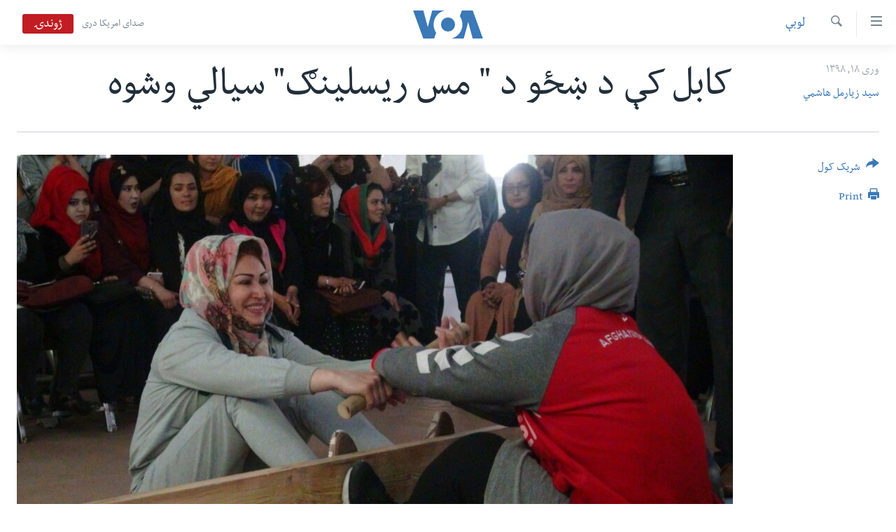

--- FILE ---
content_type: text/html; charset=utf-8
request_url: https://www.pashtovoa.com/a/afghan-women-wrestling-in-Kabul-/4865326.html
body_size: 13500
content:

<!DOCTYPE html>
<html lang="ps" dir="rtl" class="no-js">
<head>
<link href="/Content/responsive/VOA/pus-AF/VOA-pus-AF.css?&amp;av=0.0.0.0&amp;cb=306" rel="stylesheet"/>
<script src="https://tags.pashtovoa.com/voa-pangea/prod/utag.sync.js"></script> <script type='text/javascript' src='https://www.youtube.com/iframe_api' async></script>
<script type="text/javascript">
//a general 'js' detection, must be on top level in <head>, due to CSS performance
document.documentElement.className = "js";
var cacheBuster = "306";
var appBaseUrl = "/";
var imgEnhancerBreakpoints = [0, 144, 256, 408, 650, 1023, 1597];
var isLoggingEnabled = false;
var isPreviewPage = false;
var isLivePreviewPage = false;
if (!isPreviewPage) {
window.RFE = window.RFE || {};
window.RFE.cacheEnabledByParam = window.location.href.indexOf('nocache=1') === -1;
const url = new URL(window.location.href);
const params = new URLSearchParams(url.search);
// Remove the 'nocache' parameter
params.delete('nocache');
// Update the URL without the 'nocache' parameter
url.search = params.toString();
window.history.replaceState(null, '', url.toString());
} else {
window.addEventListener('load', function() {
const links = window.document.links;
for (let i = 0; i < links.length; i++) {
links[i].href = '#';
links[i].target = '_self';
}
})
}
var pwaEnabled = false;
var swCacheDisabled;
</script>
<meta charset="utf-8" />
<title>کابل کې د ښځو د &quot; مس ريسلینګ&quot; سیالي وشوه</title>
<meta name="description" content="په کابل کې د لومړي ځل لپاره د ښځو د &quot;مس ریسلینګ&quot; سیالۍ ترسره شوې." />
<meta name="keywords" content="لوبې, نور خبرونه" />
<meta name="viewport" content="width=device-width, initial-scale=1.0" />
<meta http-equiv="X-UA-Compatible" content="IE=edge" />
<meta name="robots" content="max-image-preview:large"><meta property="fb:pages" content="122256314471875" />
<meta name="msvalidate.01" content="3286EE554B6F672A6F2E608C02343C0E" />
<link href="https://www.pashtovoa.com/a/afghan-women-wrestling-in-Kabul-/4865326.html" rel="canonical" />
<meta name="apple-mobile-web-app-title" content="VOA" />
<meta name="apple-mobile-web-app-status-bar-style" content="black" />
<meta name="apple-itunes-app" content="app-id=632618796, app-argument=//4865326.rtl" />
<meta content="کابل کې د ښځو د &quot; مس ريسلینګ&quot; سیالي وشوه" property="og:title" />
<meta content="په کابل کې د لومړي ځل لپاره د ښځو د &quot;مس ریسلینګ&quot; سیالۍ ترسره شوې." property="og:description" />
<meta content="article" property="og:type" />
<meta content="https://www.pashtovoa.com/a/afghan-women-wrestling-in-Kabul-/4865326.html" property="og:url" />
<meta content="د امریکا غږ اشنا راډیو" property="og:site_name" />
<meta content="https://www.facebook.com/voapashto" property="article:publisher" />
<meta content="https://gdb.voanews.com/c874185f-2090-4ea4-b995-897eb5da7a02_cx10_cy0_cw90_w1200_h630.jpg" property="og:image" />
<meta content="1200" property="og:image:width" />
<meta content="630" property="og:image:height" />
<meta content="1348766985245277" property="fb:app_id" />
<meta content="سید زیارمل هاشمي" name="Author" />
<meta content="summary_large_image" name="twitter:card" />
<meta content="@VOAPashto" name="twitter:site" />
<meta content="https://gdb.voanews.com/c874185f-2090-4ea4-b995-897eb5da7a02_cx10_cy0_cw90_w1200_h630.jpg" name="twitter:image" />
<meta content="کابل کې د ښځو د &quot; مس ريسلینګ&quot; سیالي وشوه" name="twitter:title" />
<meta content="په کابل کې د لومړي ځل لپاره د ښځو د &quot;مس ریسلینګ&quot; سیالۍ ترسره شوې." name="twitter:description" />
<link rel="amphtml" href="https://www.pashtovoa.com/amp/afghan-women-wrestling-in-Kabul-/4865326.html" />
<script type="application/ld+json">{"articleSection":"لوبې","isAccessibleForFree":true,"headline":"کابل کې د ښځو د \u0022 مس ريسلینګ\u0022 سیالي وشوه","inLanguage":"pus-AF","keywords":"لوبې, نور خبرونه","author":{"@type":"Person","url":"https://www.pashtovoa.com/author/سید-زیارمل-هاشمي/brqy_","description":"","image":{"@type":"ImageObject","url":"https://gdb.voanews.com/26abd812-2a4e-48f9-8879-29a97c955693.jpg"},"name":"سید زیارمل هاشمي"},"datePublished":"2019-04-07 12:55:01Z","dateModified":"2019-04-07 13:50:01Z","publisher":{"logo":{"width":512,"height":220,"@type":"ImageObject","url":"https://www.pashtovoa.com/Content/responsive/VOA/pus-AF/img/logo.png"},"@type":"NewsMediaOrganization","url":"https://www.pashtovoa.com","sameAs":["https://www.facebook.com/voapashto","https://twitter.com/voapashto","https://www.youtube.com/voaafghanistan","https://www.instagram.com/voapashto/"],"name":"امریکا غږ","alternateName":""},"@context":"https://schema.org","@type":"NewsArticle","mainEntityOfPage":"https://www.pashtovoa.com/a/afghan-women-wrestling-in-Kabul-/4865326.html","url":"https://www.pashtovoa.com/a/afghan-women-wrestling-in-Kabul-/4865326.html","description":"په کابل کې د لومړي ځل لپاره د ښځو د \u0022مس ریسلینګ\u0022 سیالۍ ترسره شوې.","image":{"width":1080,"height":608,"@type":"ImageObject","url":"https://gdb.voanews.com/c874185f-2090-4ea4-b995-897eb5da7a02_cx10_cy0_cw90_w1080_h608.jpg"},"name":"کابل کې د ښځو د \u0022 مس ريسلینګ\u0022 سیالي وشوه"}</script>
<script src="/Scripts/responsive/infographics.b?v=dVbZ-Cza7s4UoO3BqYSZdbxQZVF4BOLP5EfYDs4kqEo1&amp;av=0.0.0.0&amp;cb=306"></script>
<script src="/Scripts/responsive/loader.b?v=Q26XNwrL6vJYKjqFQRDnx01Lk2pi1mRsuLEaVKMsvpA1&amp;av=0.0.0.0&amp;cb=306"></script>
<link rel="icon" type="image/svg+xml" href="/Content/responsive/VOA/img/webApp/favicon.svg" />
<link rel="alternate icon" href="/Content/responsive/VOA/img/webApp/favicon.ico" />
<link rel="apple-touch-icon" sizes="152x152" href="/Content/responsive/VOA/img/webApp/ico-152x152.png" />
<link rel="apple-touch-icon" sizes="144x144" href="/Content/responsive/VOA/img/webApp/ico-144x144.png" />
<link rel="apple-touch-icon" sizes="114x114" href="/Content/responsive/VOA/img/webApp/ico-114x114.png" />
<link rel="apple-touch-icon" sizes="72x72" href="/Content/responsive/VOA/img/webApp/ico-72x72.png" />
<link rel="apple-touch-icon-precomposed" href="/Content/responsive/VOA/img/webApp/ico-57x57.png" />
<link rel="icon" sizes="192x192" href="/Content/responsive/VOA/img/webApp/ico-192x192.png" />
<link rel="icon" sizes="128x128" href="/Content/responsive/VOA/img/webApp/ico-128x128.png" />
<meta name="msapplication-TileColor" content="#ffffff" />
<meta name="msapplication-TileImage" content="/Content/responsive/VOA/img/webApp/ico-144x144.png" />
<link rel="alternate" type="application/rss+xml" title="VOA - Top Stories [RSS]" href="/api/" />
<link rel="sitemap" type="application/rss+xml" href="/sitemap.xml" />
</head>
<body class=" nav-no-loaded cc_theme pg-article print-lay-article js-category-to-nav nojs-images ">
<script type="text/javascript" >
var analyticsData = {url:"https://www.pashtovoa.com/a/afghan-women-wrestling-in-kabul-/4865326.html",property_id:"448",article_uid:"4865326",page_title:"کابل کې د ښځو د \" مس ريسلینګ\" سیالي وشوه",page_type:"article",content_type:"article",subcontent_type:"article",last_modified:"2019-04-07 13:50:01Z",pub_datetime:"2019-04-07 12:55:01Z",pub_year:"2019",pub_month:"04",pub_day:"07",pub_hour:"12",pub_weekday:"Sunday",section:"لوبې",english_section:"sports",byline:"سید زیارمل هاشمي",categories:"sports,more-news",domain:"www.pashtovoa.com",language:"Pashto",language_service:"VOA Afghanistan",platform:"web",copied:"no",copied_article:"",copied_title:"",runs_js:"Yes",cms_release:"8.44.0.0.306",enviro_type:"prod",slug:"afghan-women-wrestling-in-kabul-",entity:"VOA",short_language_service:"AFPA",platform_short:"W",page_name:"کابل کې د ښځو د \" مس ريسلینګ\" سیالي وشوه"};
</script>
<noscript><iframe src="https://www.googletagmanager.com/ns.html?id=GTM-N8MP7P" height="0" width="0" style="display:none;visibility:hidden"></iframe></noscript><script type="text/javascript" data-cookiecategory="analytics">
var gtmEventObject = Object.assign({}, analyticsData, {event: 'page_meta_ready'});window.dataLayer = window.dataLayer || [];window.dataLayer.push(gtmEventObject);
if (top.location === self.location) { //if not inside of an IFrame
var renderGtm = "true";
if (renderGtm === "true") {
(function(w,d,s,l,i){w[l]=w[l]||[];w[l].push({'gtm.start':new Date().getTime(),event:'gtm.js'});var f=d.getElementsByTagName(s)[0],j=d.createElement(s),dl=l!='dataLayer'?'&l='+l:'';j.async=true;j.src='//www.googletagmanager.com/gtm.js?id='+i+dl;f.parentNode.insertBefore(j,f);})(window,document,'script','dataLayer','GTM-N8MP7P');
}
}
</script>
<!--Analytics tag js version start-->
<script type="text/javascript" data-cookiecategory="analytics">
var utag_data = Object.assign({}, analyticsData, {});
if(typeof(TealiumTagFrom)==='function' && typeof(TealiumTagSearchKeyword)==='function') {
var utag_from=TealiumTagFrom();var utag_searchKeyword=TealiumTagSearchKeyword();
if(utag_searchKeyword!=null && utag_searchKeyword!=='' && utag_data["search_keyword"]==null) utag_data["search_keyword"]=utag_searchKeyword;if(utag_from!=null && utag_from!=='') utag_data["from"]=TealiumTagFrom();}
if(window.top!== window.self&&utag_data.page_type==="snippet"){utag_data.page_type = 'iframe';}
try{if(window.top!==window.self&&window.self.location.hostname===window.top.location.hostname){utag_data.platform = 'self-embed';utag_data.platform_short = 'se';}}catch(e){if(window.top!==window.self&&window.self.location.search.includes("platformType=self-embed")){utag_data.platform = 'cross-promo';utag_data.platform_short = 'cp';}}
(function(a,b,c,d){ a="https://tags.pashtovoa.com/voa-pangea/prod/utag.js"; b=document;c="script";d=b.createElement(c);d.src=a;d.type="text/java"+c;d.async=true; a=b.getElementsByTagName(c)[0];a.parentNode.insertBefore(d,a); })();
</script>
<!--Analytics tag js version end-->
<!-- Analytics tag management NoScript -->
<noscript>
<img style="position: absolute; border: none;" src="https://ssc.pashtovoa.com/b/ss/bbgprod,bbgentityvoa/1/G.4--NS/1717502836?pageName=voa%3aafpa%3aw%3aarticle%3a%da%a9%d8%a7%d8%a8%d9%84%20%da%a9%db%90%20%d8%af%20%da%9a%da%81%d9%88%20%d8%af%20%22%20%d9%85%d8%b3%20%d8%b1%d9%8a%d8%b3%d9%84%db%8c%d9%86%da%ab%22%20%d8%b3%db%8c%d8%a7%d9%84%d9%8a%20%d9%88%d8%b4%d9%88%d9%87&amp;c6=%da%a9%d8%a7%d8%a8%d9%84%20%da%a9%db%90%20%d8%af%20%da%9a%da%81%d9%88%20%d8%af%20%22%20%d9%85%d8%b3%20%d8%b1%d9%8a%d8%b3%d9%84%db%8c%d9%86%da%ab%22%20%d8%b3%db%8c%d8%a7%d9%84%d9%8a%20%d9%88%d8%b4%d9%88%d9%87&amp;v36=8.44.0.0.306&amp;v6=D=c6&amp;g=https%3a%2f%2fwww.pashtovoa.com%2fa%2fafghan-women-wrestling-in-kabul-%2f4865326.html&amp;c1=D=g&amp;v1=D=g&amp;events=event1,event52&amp;c16=voa%20afghanistan&amp;v16=D=c16&amp;c5=sports&amp;v5=D=c5&amp;ch=%d9%84%d9%88%d8%a8%db%90&amp;c15=pashto&amp;v15=D=c15&amp;c4=article&amp;v4=D=c4&amp;c14=4865326&amp;v14=D=c14&amp;v20=no&amp;c17=web&amp;v17=D=c17&amp;mcorgid=518abc7455e462b97f000101%40adobeorg&amp;server=www.pashtovoa.com&amp;pageType=D=c4&amp;ns=bbg&amp;v29=D=server&amp;v25=voa&amp;v30=448&amp;v105=D=User-Agent " alt="analytics" width="1" height="1" /></noscript>
<!-- End of Analytics tag management NoScript -->
<!--*** Accessibility links - For ScreenReaders only ***-->
<section>
<div class="sr-only">
<h2>د لاس رسي وړ اتصالات </h2>
<ul>
<li><a href="#content" data-disable-smooth-scroll="1">اصلي متن ته لاړ شئ</a></li>
<li><a href="#navigation" data-disable-smooth-scroll="1">عمومي لارښود ته لاړ شئ</a></li>
<li><a href="#txtHeaderSearch" data-disable-smooth-scroll="1">لټون ځای ته لاړ شئ</a></li>
</ul>
</div>
</section>
<div dir="rtl">
<div id="page">
<aside>
<div class="c-lightbox overlay-modal">
<div class="c-lightbox__intro">
<h2 class="c-lightbox__intro-title"></h2>
<button class="btn btn--rounded c-lightbox__btn c-lightbox__intro-next" title="بل">
<span class="ico ico--rounded ico-chevron-forward"></span>
<span class="sr-only">بل</span>
</button>
</div>
<div class="c-lightbox__nav">
<button class="btn btn--rounded c-lightbox__btn c-lightbox__btn--close" title="بندول">
<span class="ico ico--rounded ico-close"></span>
<span class="sr-only">بندول</span>
</button>
<button class="btn btn--rounded c-lightbox__btn c-lightbox__btn--prev" title="پخوانی">
<span class="ico ico--rounded ico-chevron-backward"></span>
<span class="sr-only">پخوانی</span>
</button>
<button class="btn btn--rounded c-lightbox__btn c-lightbox__btn--next" title="بل">
<span class="ico ico--rounded ico-chevron-forward"></span>
<span class="sr-only">بل</span>
</button>
</div>
<div class="c-lightbox__content-wrap">
<figure class="c-lightbox__content">
<span class="c-spinner c-spinner--lightbox">
<img src="/Content/responsive/img/player-spinner.png"
alt="please wait"
title="please wait" />
</span>
<div class="c-lightbox__img">
<div class="thumb">
<img src="" alt="" />
</div>
</div>
<figcaption>
<div class="c-lightbox__info c-lightbox__info--foot">
<span class="c-lightbox__counter"></span>
<span class="caption c-lightbox__caption"></span>
</div>
</figcaption>
</figure>
</div>
<div class="hidden">
<div class="content-advisory__box content-advisory__box--lightbox">
<span class="content-advisory__box-text">This image contains sensitive content which some people may find offensive or disturbing.</span>
<button class="btn btn--transparent content-advisory__box-btn m-t-md" value="text" type="button">
<span class="btn__text">
Click to reveal
</span>
</button>
</div>
</div>
</div>
<div class="print-dialogue">
<div class="container">
<h3 class="print-dialogue__title section-head">Print Options:</h3>
<div class="print-dialogue__opts">
<ul class="print-dialogue__opt-group">
<li class="form__group form__group--checkbox">
<input class="form__check " id="checkboxImages" name="checkboxImages" type="checkbox" checked="checked" />
<label for="checkboxImages" class="form__label m-t-md">Images</label>
</li>
<li class="form__group form__group--checkbox">
<input class="form__check " id="checkboxMultimedia" name="checkboxMultimedia" type="checkbox" checked="checked" />
<label for="checkboxMultimedia" class="form__label m-t-md">Multimedia</label>
</li>
</ul>
<ul class="print-dialogue__opt-group">
<li class="form__group form__group--checkbox">
<input class="form__check " id="checkboxEmbedded" name="checkboxEmbedded" type="checkbox" checked="checked" />
<label for="checkboxEmbedded" class="form__label m-t-md">Embedded Content</label>
</li>
<li class="hidden">
<input class="form__check " id="checkboxComments" name="checkboxComments" type="checkbox" />
<label for="checkboxComments" class="form__label m-t-md">Comments</label>
</li>
</ul>
</div>
<div class="print-dialogue__buttons">
<button class="btn btn--secondary close-button" type="button" title="لغو">
<span class="btn__text ">لغو</span>
</button>
<button class="btn btn-cust-print m-l-sm" type="button" title="Print">
<span class="btn__text ">Print</span>
</button>
</div>
</div>
</div>
<div class="ctc-message pos-fix">
<div class="ctc-message__inner">Link has been copied to clipboard</div>
</div>
</aside>
<div class="hdr-20 hdr-20--big">
<div class="hdr-20__inner">
<div class="hdr-20__max pos-rel">
<div class="hdr-20__side hdr-20__side--primary d-flex">
<label data-for="main-menu-ctrl" data-switcher-trigger="true" data-switch-target="main-menu-ctrl" class="burger hdr-trigger pos-rel trans-trigger" data-trans-evt="click" data-trans-id="menu">
<span class="ico ico-close hdr-trigger__ico hdr-trigger__ico--close burger__ico burger__ico--close"></span>
<span class="ico ico-menu hdr-trigger__ico hdr-trigger__ico--open burger__ico burger__ico--open"></span>
</label>
<div class="menu-pnl pos-fix trans-target" data-switch-target="main-menu-ctrl" data-trans-id="menu">
<div class="menu-pnl__inner">
<nav class="main-nav menu-pnl__item menu-pnl__item--first">
<ul class="main-nav__list accordeon" data-analytics-tales="false" data-promo-name="link" data-location-name="nav,secnav">
<li class="main-nav__item">
<a class="main-nav__item-name main-nav__item-name--link" href="http://m.pashtovoa.com/" title="کورپاڼه" >کورپاڼه</a>
</li>
<li class="main-nav__item">
<a class="main-nav__item-name main-nav__item-name--link" href="/p/6710.html" title="افغانستان" data-item-name="afghanistan" target="_blank" rel="noopener">افغانستان</a>
</li>
<li class="main-nav__item">
<a class="main-nav__item-name main-nav__item-name--link" href="/p/8992.html" title="سیمه" data-item-name="region" >سیمه</a>
</li>
<li class="main-nav__item">
<a class="main-nav__item-name main-nav__item-name--link" href="/p/8993.html" title="امریکا" data-item-name="usa" >امریکا</a>
</li>
<li class="main-nav__item">
<a class="main-nav__item-name main-nav__item-name--link" href="/p/8994.html" title="نړۍ" data-item-name="world-news" >نړۍ</a>
</li>
<li class="main-nav__item">
<a class="main-nav__item-name main-nav__item-name--link" href="/p/9232.html" title="ښځې او نجونې" data-item-name="women" >ښځې او نجونې</a>
</li>
<li class="main-nav__item">
<a class="main-nav__item-name main-nav__item-name--link" href="/p/6891.html" title="ځوانان" data-item-name="afghan-youth" >ځوانان</a>
</li>
<li class="main-nav__item">
<a class="main-nav__item-name main-nav__item-name--link" href="/p/9189.html" title="د بیان ازادي" data-item-name="press-freedoms" >د بیان ازادي</a>
</li>
<li class="main-nav__item">
<a class="main-nav__item-name main-nav__item-name--link" href="/p/9188.html" title="روغتیا" data-item-name="health" >روغتیا</a>
</li>
<li class="main-nav__item">
<a class="main-nav__item-name main-nav__item-name--link" href="https://editorials.voa.gov/z/6213" title="سرمقاله" target="_blank" rel="noopener">سرمقاله</a>
</li>
</ul>
</nav>
<div class="menu-pnl__item menu-pnl__item--social">
<h5 class="menu-pnl__sub-head">له مونږ سره په تماس کې پاتې شئ</h5>
<a href="https://www.facebook.com/voapashto" title="راډیو اشنا په فېسبوک" data-analytics-text="follow_on_facebook" class="btn btn--rounded btn--social-inverted menu-pnl__btn js-social-btn btn-facebook" target="_blank" rel="noopener">
<span class="ico ico-facebook-alt ico--rounded"></span>
</a>
<a href="https://twitter.com/voapashto" title="راډیو اشنا په ټویټر" data-analytics-text="follow_on_twitter" class="btn btn--rounded btn--social-inverted menu-pnl__btn js-social-btn btn-twitter" target="_blank" rel="noopener">
<span class="ico ico-twitter ico--rounded"></span>
</a>
<a href="https://www.youtube.com/voaafghanistan" title="Follow us on Youtube" data-analytics-text="follow_on_youtube" class="btn btn--rounded btn--social-inverted menu-pnl__btn js-social-btn btn-youtube" target="_blank" rel="noopener">
<span class="ico ico-youtube ico--rounded"></span>
</a>
<a href="https://www.instagram.com/voapashto/" title="Follow us on Instagram" data-analytics-text="follow_on_instagram" class="btn btn--rounded btn--social-inverted menu-pnl__btn js-social-btn btn-instagram" target="_blank" rel="noopener">
<span class="ico ico-instagram ico--rounded"></span>
</a>
</div>
<div class="menu-pnl__item">
<a href="/navigation/allsites" class="menu-pnl__item-link">
<span class="ico ico-languages "></span>
ژبې
</a>
</div>
</div>
</div>
<label data-for="top-search-ctrl" data-switcher-trigger="true" data-switch-target="top-search-ctrl" class="top-srch-trigger hdr-trigger">
<span class="ico ico-close hdr-trigger__ico hdr-trigger__ico--close top-srch-trigger__ico top-srch-trigger__ico--close"></span>
<span class="ico ico-search hdr-trigger__ico hdr-trigger__ico--open top-srch-trigger__ico top-srch-trigger__ico--open"></span>
</label>
<div class="srch-top srch-top--in-header" data-switch-target="top-search-ctrl">
<div class="container">
<form action="/s" class="srch-top__form srch-top__form--in-header" id="form-topSearchHeader" method="get" role="search"><label for="txtHeaderSearch" class="sr-only">لټون</label>
<input type="text" id="txtHeaderSearch" name="k" placeholder="search text ..." accesskey="s" value="" class="srch-top__input analyticstag-event" onkeydown="if (event.keyCode === 13) { FireAnalyticsTagEventOnSearch('search', $dom.get('#txtHeaderSearch')[0].value) }" />
<button title="لټون" type="submit" class="btn btn--top-srch analyticstag-event" onclick="FireAnalyticsTagEventOnSearch('search', $dom.get('#txtHeaderSearch')[0].value) ">
<span class="ico ico-search"></span>
</button></form>
</div>
</div>
<a href="/" class="main-logo-link">
<img src="/Content/responsive/VOA/pus-AF/img/logo-compact.svg" class="main-logo main-logo--comp" alt="site logo">
<img src="/Content/responsive/VOA/pus-AF/img/logo.svg" class="main-logo main-logo--big" alt="site logo">
</a>
</div>
<div class="hdr-20__side hdr-20__side--secondary d-flex">
<a href="https://www.darivoa.com" title="صدای امریکا دری" class="hdr-20__secondary-item hdr-20__secondary-item--lang" data-item-name="satellite">
صدای امریکا دری
</a>
<a href="/s" title="لټون" class="hdr-20__secondary-item hdr-20__secondary-item--search" data-item-name="search">
<span class="ico ico-search hdr-20__secondary-icon hdr-20__secondary-icon--search"></span>
</a>
<div class="hdr-20__secondary-item live-b-drop">
<div class="live-b-drop__off">
<a href="/live/video/421" class="live-b-drop__link" title="ژوندۍ" data-item-name="live">
<span class="badge badge--live-btn badge--live">
ژوندۍ
</span>
</a>
</div>
<div class="live-b-drop__on hidden">
<label data-for="live-ctrl" data-switcher-trigger="true" data-switch-target="live-ctrl" class="live-b-drop__label pos-rel">
<span class="badge badge--live badge--live-btn">
ژوندۍ
</span>
<span class="ico ico-close live-b-drop__label-ico live-b-drop__label-ico--close"></span>
</label>
<div class="live-b-drop__panel" id="targetLivePanelDiv" data-switch-target="live-ctrl"></div>
</div>
</div>
<div class="srch-bottom">
<form action="/s" class="srch-bottom__form d-flex" id="form-bottomSearch" method="get" role="search"><label for="txtSearch" class="sr-only">لټون</label>
<input type="search" id="txtSearch" name="k" placeholder="search text ..." accesskey="s" value="" class="srch-bottom__input analyticstag-event" onkeydown="if (event.keyCode === 13) { FireAnalyticsTagEventOnSearch('search', $dom.get('#txtSearch')[0].value) }" />
<button title="لټون" type="submit" class="btn btn--bottom-srch analyticstag-event" onclick="FireAnalyticsTagEventOnSearch('search', $dom.get('#txtSearch')[0].value) ">
<span class="ico ico-search"></span>
</button></form>
</div>
</div>
<img src="/Content/responsive/VOA/pus-AF/img/logo-print.gif" class="logo-print" alt="site logo">
<img src="/Content/responsive/VOA/pus-AF/img/logo-print_color.png" class="logo-print logo-print--color" alt="site logo">
</div>
</div>
</div>
<script>
if (document.body.className.indexOf('pg-home') > -1) {
var nav2In = document.querySelector('.hdr-20__inner');
var nav2Sec = document.querySelector('.hdr-20__side--secondary');
var secStyle = window.getComputedStyle(nav2Sec);
if (nav2In && window.pageYOffset < 150 && secStyle['position'] !== 'fixed') {
nav2In.classList.add('hdr-20__inner--big')
}
}
</script>
<div class="c-hlights c-hlights--breaking c-hlights--no-item" data-hlight-display="mobile,desktop">
<div class="c-hlights__wrap container p-0">
<div class="c-hlights__nav">
<a role="button" href="#" title="پخوانی">
<span class="ico ico-chevron-backward m-0"></span>
<span class="sr-only">پخوانی</span>
</a>
<a role="button" href="#" title="بل">
<span class="ico ico-chevron-forward m-0"></span>
<span class="sr-only">بل</span>
</a>
</div>
<span class="c-hlights__label">
<span class="">Breaking News</span>
<span class="switcher-trigger">
<label data-for="more-less-1" data-switcher-trigger="true" class="switcher-trigger__label switcher-trigger__label--more p-b-0" title="نور څرگند کړۍ">
<span class="ico ico-chevron-down"></span>
</label>
<label data-for="more-less-1" data-switcher-trigger="true" class="switcher-trigger__label switcher-trigger__label--less p-b-0" title="Show less">
<span class="ico ico-chevron-up"></span>
</label>
</span>
</span>
<ul class="c-hlights__items switcher-target" data-switch-target="more-less-1">
</ul>
</div>
</div> <div id="content">
<main class="container">
<div class="hdr-container">
<div class="row">
<div class="col-category col-xs-12 col-md-2 pull-left"> <div class="category js-category">
<a class="" href="/z/2340">لوبې</a> </div>
</div><div class="col-title col-xs-12 col-md-10 pull-right"> <h1 class="title pg-title">
کابل کې د ښځو د &quot; مس ريسلینګ&quot; سیالي وشوه
</h1>
</div><div class="col-publishing-details col-xs-12 col-sm-12 col-md-2 pull-left"> <div class="publishing-details ">
<div class="published">
<span class="date" >
<time pubdate="pubdate" datetime="2019-04-07T17:25:01+04:30">
وری ۱۸, ۱۳۹۸
</time>
</span>
</div>
<div class="links">
<ul class="links__list links__list--column">
<li class="links__item">
<a class="links__item-link" href="/author/سید-زیارمل-هاشمي/brqy_" title="سید زیارمل هاشمي">سید زیارمل هاشمي</a>
</li>
</ul>
</div>
</div>
</div><div class="col-lg-12 separator"> <div class="separator">
<hr class="title-line" />
</div>
</div><div class="col-multimedia col-xs-12 col-md-10 pull-right"> <div class="cover-media">
<figure class="media-image js-media-expand">
<div class="img-wrap">
<div class="thumb thumb16_9">
<img src="https://gdb.voanews.com/c874185f-2090-4ea4-b995-897eb5da7a02_cx10_cy0_cw90_w250_r1_s.jpg" alt="کابل کې د &quot;مس رستلینګ&quot; سیالۍ" />
</div>
</div>
<figcaption>
<span class="caption">کابل کې د &quot;مس رستلینګ&quot; سیالۍ</span>
</figcaption>
</figure>
</div>
</div><div class="col-xs-12 col-md-2 pull-left article-share pos-rel"> <div class="share--box">
<div class="sticky-share-container" style="display:none">
<div class="container">
<a href="https://www.pashtovoa.com" id="logo-sticky-share">&nbsp;</a>
<div class="pg-title pg-title--sticky-share">
کابل کې د ښځو د &quot; مس ريسلینګ&quot; سیالي وشوه
</div>
<div class="sticked-nav-actions">
<!--This part is for sticky navigation display-->
<p class="buttons link-content-sharing p-0 ">
<button class="btn btn--link btn-content-sharing p-t-0 " id="btnContentSharing" value="text" role="Button" type="" title="د شریکولو نور انتخابونه وپلټئ">
<span class="ico ico-share ico--l"></span>
<span class="btn__text ">
شریک کول
</span>
</button>
</p>
<aside class="content-sharing js-content-sharing js-content-sharing--apply-sticky content-sharing--sticky"
role="complementary"
data-share-url="https://www.pashtovoa.com/a/afghan-women-wrestling-in-Kabul-/4865326.html" data-share-title="کابل کې د ښځو د &quot; مس ريسلینګ&quot; سیالي وشوه" data-share-text="په کابل کې د لومړي ځل لپاره د ښځو د &quot;مس ریسلینګ&quot; سیالۍ ترسره شوې.">
<div class="content-sharing__popover">
<h6 class="content-sharing__title">شریک کول</h6>
<button href="#close" id="btnCloseSharing" class="btn btn--text-like content-sharing__close-btn">
<span class="ico ico-close ico--l"></span>
</button>
<ul class="content-sharing__list">
<li class="content-sharing__item">
<div class="ctc ">
<input type="text" class="ctc__input" readonly="readonly">
<a href="" js-href="https://www.pashtovoa.com/a/afghan-women-wrestling-in-Kabul-/4865326.html" class="content-sharing__link ctc__button">
<span class="ico ico-copy-link ico--rounded ico--s"></span>
<span class="content-sharing__link-text">Copy link</span>
</a>
</div>
</li>
<li class="content-sharing__item">
<a href="https://facebook.com/sharer.php?u=https%3a%2f%2fwww.pashtovoa.com%2fa%2fafghan-women-wrestling-in-Kabul-%2f4865326.html"
data-analytics-text="share_on_facebook"
title="Facebook" target="_blank"
class="content-sharing__link js-social-btn">
<span class="ico ico-facebook ico--rounded ico--s"></span>
<span class="content-sharing__link-text">Facebook</span>
</a>
</li>
<li class="content-sharing__item">
<a href="https://twitter.com/share?url=https%3a%2f%2fwww.pashtovoa.com%2fa%2fafghan-women-wrestling-in-Kabul-%2f4865326.html&amp;text=%da%a9%d8%a7%d8%a8%d9%84+%da%a9%db%90+%d8%af+%da%9a%da%81%d9%88+%d8%af+%22+%d9%85%d8%b3+%d8%b1%d9%8a%d8%b3%d9%84%db%8c%d9%86%da%ab%22+%d8%b3%db%8c%d8%a7%d9%84%d9%8a+%d9%88%d8%b4%d9%88%d9%87"
data-analytics-text="share_on_twitter"
title="Twitter" target="_blank"
class="content-sharing__link js-social-btn">
<span class="ico ico-twitter ico--rounded ico--s"></span>
<span class="content-sharing__link-text">Twitter</span>
</a>
</li>
<li class="content-sharing__item">
<a href="https://telegram.me/share/url?url=https%3a%2f%2fwww.pashtovoa.com%2fa%2fafghan-women-wrestling-in-Kabul-%2f4865326.html"
data-analytics-text="share_on_telegram"
title="Telegram" target="_blank"
class="content-sharing__link js-social-btn">
<span class="ico ico-telegram ico--rounded ico--s"></span>
<span class="content-sharing__link-text">Telegram</span>
</a>
</li>
<li class="content-sharing__item">
<a href="mailto:?body=https%3a%2f%2fwww.pashtovoa.com%2fa%2fafghan-women-wrestling-in-Kabul-%2f4865326.html&amp;subject=کابل کې د ښځو د &quot; مس ريسلینګ&quot; سیالي وشوه"
title="Email"
class="content-sharing__link ">
<span class="ico ico-email ico--rounded ico--s"></span>
<span class="content-sharing__link-text">Email</span>
</a>
</li>
</ul>
</div>
</aside>
</div>
</div>
</div>
<div class="links">
<p class="buttons link-content-sharing p-0 ">
<button class="btn btn--link btn-content-sharing p-t-0 " id="btnContentSharing" value="text" role="Button" type="" title="د شریکولو نور انتخابونه وپلټئ">
<span class="ico ico-share ico--l"></span>
<span class="btn__text ">
شریک کول
</span>
</button>
</p>
<aside class="content-sharing js-content-sharing " role="complementary"
data-share-url="https://www.pashtovoa.com/a/afghan-women-wrestling-in-Kabul-/4865326.html" data-share-title="کابل کې د ښځو د &quot; مس ريسلینګ&quot; سیالي وشوه" data-share-text="په کابل کې د لومړي ځل لپاره د ښځو د &quot;مس ریسلینګ&quot; سیالۍ ترسره شوې.">
<div class="content-sharing__popover">
<h6 class="content-sharing__title">شریک کول</h6>
<button href="#close" id="btnCloseSharing" class="btn btn--text-like content-sharing__close-btn">
<span class="ico ico-close ico--l"></span>
</button>
<ul class="content-sharing__list">
<li class="content-sharing__item">
<div class="ctc ">
<input type="text" class="ctc__input" readonly="readonly">
<a href="" js-href="https://www.pashtovoa.com/a/afghan-women-wrestling-in-Kabul-/4865326.html" class="content-sharing__link ctc__button">
<span class="ico ico-copy-link ico--rounded ico--l"></span>
<span class="content-sharing__link-text">Copy link</span>
</a>
</div>
</li>
<li class="content-sharing__item">
<a href="https://facebook.com/sharer.php?u=https%3a%2f%2fwww.pashtovoa.com%2fa%2fafghan-women-wrestling-in-Kabul-%2f4865326.html"
data-analytics-text="share_on_facebook"
title="Facebook" target="_blank"
class="content-sharing__link js-social-btn">
<span class="ico ico-facebook ico--rounded ico--l"></span>
<span class="content-sharing__link-text">Facebook</span>
</a>
</li>
<li class="content-sharing__item">
<a href="https://twitter.com/share?url=https%3a%2f%2fwww.pashtovoa.com%2fa%2fafghan-women-wrestling-in-Kabul-%2f4865326.html&amp;text=%da%a9%d8%a7%d8%a8%d9%84+%da%a9%db%90+%d8%af+%da%9a%da%81%d9%88+%d8%af+%22+%d9%85%d8%b3+%d8%b1%d9%8a%d8%b3%d9%84%db%8c%d9%86%da%ab%22+%d8%b3%db%8c%d8%a7%d9%84%d9%8a+%d9%88%d8%b4%d9%88%d9%87"
data-analytics-text="share_on_twitter"
title="Twitter" target="_blank"
class="content-sharing__link js-social-btn">
<span class="ico ico-twitter ico--rounded ico--l"></span>
<span class="content-sharing__link-text">Twitter</span>
</a>
</li>
<li class="content-sharing__item">
<a href="https://telegram.me/share/url?url=https%3a%2f%2fwww.pashtovoa.com%2fa%2fafghan-women-wrestling-in-Kabul-%2f4865326.html"
data-analytics-text="share_on_telegram"
title="Telegram" target="_blank"
class="content-sharing__link js-social-btn">
<span class="ico ico-telegram ico--rounded ico--l"></span>
<span class="content-sharing__link-text">Telegram</span>
</a>
</li>
<li class="content-sharing__item">
<a href="mailto:?body=https%3a%2f%2fwww.pashtovoa.com%2fa%2fafghan-women-wrestling-in-Kabul-%2f4865326.html&amp;subject=کابل کې د ښځو د &quot; مس ريسلینګ&quot; سیالي وشوه"
title="Email"
class="content-sharing__link ">
<span class="ico ico-email ico--rounded ico--l"></span>
<span class="content-sharing__link-text">Email</span>
</a>
</li>
</ul>
</div>
</aside>
<p class="link-print visible-md visible-lg buttons p-0">
<button class="btn btn--link btn-print p-t-0" onclick="if (typeof FireAnalyticsTagEvent === 'function') {FireAnalyticsTagEvent({ on_page_event: 'print_story' });}return false" title="(CTRL+P)">
<span class="ico ico-print"></span>
<span class="btn__text">Print</span>
</button>
</p>
</div>
</div>
</div>
</div>
</div>
<div class="body-container">
<div class="row">
<div class="col-xs-12 col-sm-12 col-md-10 col-lg-10 pull-right">
<div class="row">
<div class="col-xs-12 col-sm-12 col-md-8 col-lg-8 pull-left bottom-offset content-offset">
<div id="article-content" class="content-floated-wrap fb-quotable">
<div class="wsw">
<p><strong>په کابل کې د لومړي ځل لپاره د ښځو د &quot;مس ریسلینګ&quot; سیالي وشوه.</strong></p>
<p>د &quot;مس ریسلینګ&quot; فدراسیون چې تازه یې په افغانستان کې فعالیت پیل کړی دی، د دغو سیالیو له لارې ۱۵ نجونې د افغانستان ملي لوبډلې ته غوره کړې.</p>
<p>د ښځو &quot; مس ریسلینګ&quot; سیالۍ د لومړي ځل لپاره د لسګونو ښځینه ورزشکارانو په ګډون د یکشنبې په ورځ (اپریل۷) په کابل کې ترسره شوې.</p>
<p>په دغو سیالیو کې لسګونو ښځو د کابل ښار له مختلفو کلپونو څخه ګډون کړی وو چې په نتیجه کې یې ۱۵ غوره لوبغاړو د افغانستان د مس ریسلینګ ملي لوبډلې ته لاره پیدا کړه. </p><div class="wsw__embed">
<div class="media-pholder media-pholder--video media-pholder--embed">
<div class="c-sticky-container" data-poster="https://gdb.voanews.com/bc809f6a-0c65-4e1f-937b-3590fc511a02_tv_w250_r1.jpg">
<div class="c-sticky-element" data-sp_api="pangea-video" data-persistent data-persistent-browse-out >
<div class="c-mmp c-mmp--enabled c-mmp--loading c-mmp--video c-mmp--embed c-mmp--has-poster c-sticky-element__swipe-el"
data-player_id="" data-title="په کابل کې د ښځو د &quot;مس رسلینګ&quot; سیالۍ" data-hide-title="False"
data-breakpoint_s="320" data-breakpoint_m="640" data-breakpoint_l="992"
data-hlsjs-src="/Scripts/responsive/hls.b"
data-bypass-dash-for-vod="true"
data-bypass-dash-for-live-video="true"
data-bypass-dash-for-live-audio="true"
id="player4865332">
<div class="c-mmp__poster js-poster c-mmp__poster--video">
<img src="https://gdb.voanews.com/bc809f6a-0c65-4e1f-937b-3590fc511a02_tv_w250_r1.jpg" alt="په کابل کې د ښځو د &quot;مس رسلینګ&quot; سیالۍ" title="په کابل کې د ښځو د &quot;مس رسلینګ&quot; سیالۍ" class="c-mmp__poster-image-h" />
</div>
<a class="c-mmp__fallback-link" href="https://voa-video-ns.akamaized.net/pangeavideo/2019/04/b/bc/bc809f6a-0c65-4e1f-937b-3590fc511a02_hq.mp4">
<span class="c-mmp__fallback-link-icon">
<span class="ico ico-play"></span>
</span>
</a>
<div class="c-spinner">
<img src="/Content/responsive/img/player-spinner.png" alt="please wait" title="please wait" />
</div>
<span class="c-mmp__big_play_btn js-btn-play-big">
<span class="ico ico-play"></span>
</span>
<div class="c-mmp__player">
<video src="https://voa-video-ns.akamaized.net/pangeavideo/2019/04/b/bc/bc809f6a-0c65-4e1f-937b-3590fc511a02_hq.mp4" data-fallbacksrc="https://voa-video-ns.akamaized.net/pangeavideo/2019/04/b/bc/bc809f6a-0c65-4e1f-937b-3590fc511a02.mp4" data-fallbacktype="video/mp4" data-type="video/mp4" data-info="Auto" data-sources="[{&quot;AmpSrc&quot;:&quot;https://voa-video-ns.akamaized.net/pangeavideo/2019/04/b/bc/bc809f6a-0c65-4e1f-937b-3590fc511a02_mobile.mp4&quot;,&quot;Src&quot;:&quot;https://voa-video-ns.akamaized.net/pangeavideo/2019/04/b/bc/bc809f6a-0c65-4e1f-937b-3590fc511a02_mobile.mp4&quot;,&quot;Type&quot;:&quot;video/mp4&quot;,&quot;DataInfo&quot;:&quot;270p&quot;,&quot;Url&quot;:null,&quot;BlockAutoTo&quot;:null,&quot;BlockAutoFrom&quot;:null},{&quot;AmpSrc&quot;:&quot;https://voa-video-ns.akamaized.net/pangeavideo/2019/04/b/bc/bc809f6a-0c65-4e1f-937b-3590fc511a02.mp4&quot;,&quot;Src&quot;:&quot;https://voa-video-ns.akamaized.net/pangeavideo/2019/04/b/bc/bc809f6a-0c65-4e1f-937b-3590fc511a02.mp4&quot;,&quot;Type&quot;:&quot;video/mp4&quot;,&quot;DataInfo&quot;:&quot;360p&quot;,&quot;Url&quot;:null,&quot;BlockAutoTo&quot;:null,&quot;BlockAutoFrom&quot;:null},{&quot;AmpSrc&quot;:&quot;https://voa-video-ns.akamaized.net/pangeavideo/2019/04/b/bc/bc809f6a-0c65-4e1f-937b-3590fc511a02_hq.mp4&quot;,&quot;Src&quot;:&quot;https://voa-video-ns.akamaized.net/pangeavideo/2019/04/b/bc/bc809f6a-0c65-4e1f-937b-3590fc511a02_hq.mp4&quot;,&quot;Type&quot;:&quot;video/mp4&quot;,&quot;DataInfo&quot;:&quot;720p&quot;,&quot;Url&quot;:null,&quot;BlockAutoTo&quot;:null,&quot;BlockAutoFrom&quot;:null}]" data-pub_datetime="2019-04-07 13:15:00Z" data-lt-on-play="0" data-lt-url="" webkit-playsinline="webkit-playsinline" playsinline="playsinline" style="width:100%; height:100%" title="په کابل کې د ښځو د &quot;مس رسلینګ&quot; سیالۍ" data-aspect-ratio="640/360" data-sdkadaptive="true" data-sdkamp="false" data-sdktitle="په کابل کې د ښځو د &quot;مس رسلینګ&quot; سیالۍ" data-sdkvideo="html5" data-sdkid="4865332" data-sdktype="Video ondemand">
</video>
</div>
<div class="c-mmp__overlay c-mmp__overlay--title c-mmp__overlay--partial c-mmp__overlay--disabled c-mmp__overlay--slide-from-top js-c-mmp__title-overlay">
<span class="c-mmp__overlay-actions c-mmp__overlay-actions-top js-overlay-actions">
<span class="c-mmp__overlay-actions-link c-mmp__overlay-actions-link--embed js-btn-embed-overlay" title="Embed">
<span class="c-mmp__overlay-actions-link-ico ico ico-embed-code"></span>
<span class="c-mmp__overlay-actions-link-text">Embed</span>
</span>
<span class="c-mmp__overlay-actions-link c-mmp__overlay-actions-link--share js-btn-sharing-overlay" title="share">
<span class="c-mmp__overlay-actions-link-ico ico ico-share"></span>
<span class="c-mmp__overlay-actions-link-text">share</span>
</span>
<span class="c-mmp__overlay-actions-link c-mmp__overlay-actions-link--close-sticky c-sticky-element__close-el" title="close">
<span class="c-mmp__overlay-actions-link-ico ico ico-close"></span>
</span>
</span>
<div class="c-mmp__overlay-title js-overlay-title">
<h5 class="c-mmp__overlay-media-title">
<a class="js-media-title-link" href="/a/4865332.html" target="_blank" rel="noopener" title="په کابل کې د ښځو د &quot;مس رسلینګ&quot; سیالۍ">په کابل کې د ښځو د &quot;مس رسلینګ&quot; سیالۍ</a>
</h5>
<div class="c-mmp__overlay-site-title">
<small>by <a href="https://www.pashtovoa.com" target="_blank" rel="noopener" title="امریکا غږ">امریکا غږ</a></small>
</div>
</div>
</div>
<div class="c-mmp__overlay c-mmp__overlay--sharing c-mmp__overlay--disabled c-mmp__overlay--slide-from-bottom js-c-mmp__sharing-overlay">
<span class="c-mmp__overlay-actions">
<span class="c-mmp__overlay-actions-link c-mmp__overlay-actions-link--embed js-btn-embed-overlay" title="Embed">
<span class="c-mmp__overlay-actions-link-ico ico ico-embed-code"></span>
<span class="c-mmp__overlay-actions-link-text">Embed</span>
</span>
<span class="c-mmp__overlay-actions-link c-mmp__overlay-actions-link--share js-btn-sharing-overlay" title="share">
<span class="c-mmp__overlay-actions-link-ico ico ico-share"></span>
<span class="c-mmp__overlay-actions-link-text">share</span>
</span>
<span class="c-mmp__overlay-actions-link c-mmp__overlay-actions-link--close js-btn-close-overlay" title="close">
<span class="c-mmp__overlay-actions-link-ico ico ico-close"></span>
</span>
</span>
<div class="c-mmp__overlay-tabs">
<div class="c-mmp__overlay-tab c-mmp__overlay-tab--disabled c-mmp__overlay-tab--slide-backward js-tab-embed-overlay" data-trigger="js-btn-embed-overlay" data-embed-source="//www.pashtovoa.com/embed/player/0/4865332.html?type=video" role="form">
<div class="c-mmp__overlay-body c-mmp__overlay-body--centered-vertical">
<div class="column">
<div class="c-mmp__status-msg ta-c js-message-embed-code-copied" role="tooltip">
The code has been copied to your clipboard.
</div>
<div class="c-mmp__form-group ta-c">
<input type="text" name="embed_code" class="c-mmp__input-text js-embed-code" dir="ltr" value="" readonly />
<span class="c-mmp__input-btn js-btn-copy-embed-code" title="Copy to clipboard"><span class="ico ico-content-copy"></span></span>
</div>
<hr class="c-mmp__separator-line" />
<div class="c-mmp__form-group ta-c">
<label class="c-mmp__form-inline-element">
<span class="c-mmp__form-inline-element-text" title="width">width</span>
<input type="text" title="width" value="640" data-default="640" dir="ltr" name="embed_width" class="ta-c c-mmp__input-text c-mmp__input-text--xs js-video-embed-width" aria-live="assertive" />
<span class="c-mmp__input-suffix">px</span>
</label>
<label class="c-mmp__form-inline-element">
<span class="c-mmp__form-inline-element-text" title="height">height</span>
<input type="text" title="height" value="360" data-default="360" dir="ltr" name="embed_height" class="ta-c c-mmp__input-text c-mmp__input-text--xs js-video-embed-height" aria-live="assertive" />
<span class="c-mmp__input-suffix">px</span>
</label>
</div>
</div>
</div>
</div>
<div class="c-mmp__overlay-tab c-mmp__overlay-tab--disabled c-mmp__overlay-tab--slide-forward js-tab-sharing-overlay" data-trigger="js-btn-sharing-overlay" role="form">
<div class="c-mmp__overlay-body c-mmp__overlay-body--centered-vertical">
<div class="column">
<div class="not-apply-to-sticky audio-fl-bwd">
<aside class="player-content-share share share--mmp" role="complementary"
data-share-url="https://www.pashtovoa.com/a/4865332.html" data-share-title="په کابل کې د ښځو د &quot;مس رسلینګ&quot; سیالۍ" data-share-text="">
<ul class="share__list">
<li class="share__item">
<a href="https://facebook.com/sharer.php?u=https%3a%2f%2fwww.pashtovoa.com%2fa%2f4865332.html"
data-analytics-text="share_on_facebook"
title="Facebook" target="_blank"
class="btn bg-transparent js-social-btn">
<span class="ico ico-facebook fs_xl "></span>
</a>
</li>
<li class="share__item">
<a href="https://twitter.com/share?url=https%3a%2f%2fwww.pashtovoa.com%2fa%2f4865332.html&amp;text=%d9%be%d9%87+%da%a9%d8%a7%d8%a8%d9%84+%da%a9%db%90+%d8%af+%da%9a%da%81%d9%88+%d8%af+%22%d9%85%d8%b3+%d8%b1%d8%b3%d9%84%db%8c%d9%86%da%ab%22+%d8%b3%db%8c%d8%a7%d9%84%db%8d"
data-analytics-text="share_on_twitter"
title="Twitter" target="_blank"
class="btn bg-transparent js-social-btn">
<span class="ico ico-twitter fs_xl "></span>
</a>
</li>
<li class="share__item">
<a href="/a/4865332.html" title="Share this media" class="btn bg-transparent" target="_blank" rel="noopener">
<span class="ico ico-ellipsis fs_xl "></span>
</a>
</li>
</ul>
</aside>
</div>
<hr class="c-mmp__separator-line audio-fl-bwd xs-hidden s-hidden" />
<div class="c-mmp__status-msg ta-c js-message-share-url-copied" role="tooltip">
The URL has been copied to your clipboard
</div>
<div class="c-mmp__form-group ta-c audio-fl-bwd xs-hidden s-hidden">
<input type="text" name="share_url" class="c-mmp__input-text js-share-url" value="https://www.pashtovoa.com/a/4865332.html" dir="ltr" readonly />
<span class="c-mmp__input-btn js-btn-copy-share-url" title="Copy to clipboard"><span class="ico ico-content-copy"></span></span>
</div>
</div>
</div>
</div>
</div>
</div>
<div class="c-mmp__overlay c-mmp__overlay--settings c-mmp__overlay--disabled c-mmp__overlay--slide-from-bottom js-c-mmp__settings-overlay">
<span class="c-mmp__overlay-actions">
<span class="c-mmp__overlay-actions-link c-mmp__overlay-actions-link--close js-btn-close-overlay" title="close">
<span class="c-mmp__overlay-actions-link-ico ico ico-close"></span>
</span>
</span>
<div class="c-mmp__overlay-body c-mmp__overlay-body--centered-vertical">
<div class="column column--scrolling js-sources"></div>
</div>
</div>
<div class="c-mmp__overlay c-mmp__overlay--disabled js-c-mmp__disabled-overlay">
<div class="c-mmp__overlay-body c-mmp__overlay-body--centered-vertical">
<div class="column">
<p class="ta-c"><span class="ico ico-clock"></span>No media source currently available</p>
</div>
</div>
</div>
<div class="c-mmp__cpanel-container js-cpanel-container">
<div class="c-mmp__cpanel c-mmp__cpanel--hidden">
<div class="c-mmp__cpanel-playback-controls">
<span class="c-mmp__cpanel-btn c-mmp__cpanel-btn--play js-btn-play" title="play">
<span class="ico ico-play m-0"></span>
</span>
<span class="c-mmp__cpanel-btn c-mmp__cpanel-btn--pause js-btn-pause" title="pause">
<span class="ico ico-pause m-0"></span>
</span>
</div>
<div class="c-mmp__cpanel-progress-controls">
<span class="c-mmp__cpanel-progress-controls-current-time js-current-time" dir="ltr">0:00</span>
<span class="c-mmp__cpanel-progress-controls-duration js-duration" dir="ltr">
0:03:40
</span>
<span class="c-mmp__indicator c-mmp__indicator--horizontal" dir="ltr">
<span class="c-mmp__indicator-lines js-progressbar">
<span class="c-mmp__indicator-line c-mmp__indicator-line--range js-playback-range" style="width:100%"></span>
<span class="c-mmp__indicator-line c-mmp__indicator-line--buffered js-playback-buffered" style="width:0%"></span>
<span class="c-mmp__indicator-line c-mmp__indicator-line--tracked js-playback-tracked" style="width:0%"></span>
<span class="c-mmp__indicator-line c-mmp__indicator-line--played js-playback-played" style="width:0%"></span>
<span class="c-mmp__indicator-line c-mmp__indicator-line--live js-playback-live"><span class="strip"></span></span>
<span class="c-mmp__indicator-btn ta-c js-progressbar-btn">
<button class="c-mmp__indicator-btn-pointer" type="button"></button>
</span>
<span class="c-mmp__badge c-mmp__badge--tracked-time c-mmp__badge--hidden js-progressbar-indicator-badge" dir="ltr" style="left:0%">
<span class="c-mmp__badge-text js-progressbar-indicator-badge-text">0:00</span>
</span>
</span>
</span>
</div>
<div class="c-mmp__cpanel-additional-controls">
<span class="c-mmp__cpanel-additional-controls-volume js-volume-controls">
<span class="c-mmp__cpanel-btn c-mmp__cpanel-btn--volume js-btn-volume" title="volume">
<span class="ico ico-volume-unmuted m-0"></span>
</span>
<span class="c-mmp__indicator c-mmp__indicator--vertical js-volume-panel" dir="ltr">
<span class="c-mmp__indicator-lines js-volumebar">
<span class="c-mmp__indicator-line c-mmp__indicator-line--range js-volume-range" style="height:100%"></span>
<span class="c-mmp__indicator-line c-mmp__indicator-line--volume js-volume-level" style="height:0%"></span>
<span class="c-mmp__indicator-slider">
<span class="c-mmp__indicator-btn ta-c c-mmp__indicator-btn--hidden js-volumebar-btn">
<button class="c-mmp__indicator-btn-pointer" type="button"></button>
</span>
</span>
</span>
</span>
</span>
<div class="c-mmp__cpanel-additional-controls-settings js-settings-controls">
<span class="c-mmp__cpanel-btn c-mmp__cpanel-btn--settings-overlay js-btn-settings-overlay" title="source switch">
<span class="ico ico-settings m-0"></span>
</span>
<span class="c-mmp__cpanel-btn c-mmp__cpanel-btn--settings-expand js-btn-settings-expand" title="source switch">
<span class="ico ico-settings m-0"></span>
</span>
<div class="c-mmp__expander c-mmp__expander--sources js-c-mmp__expander--sources">
<div class="c-mmp__expander-content js-sources"></div>
</div>
</div>
<a href="/embed/player/Article/4865332.html?type=video&amp;FullScreenMode=True" target="_blank" rel="noopener" class="c-mmp__cpanel-btn c-mmp__cpanel-btn--fullscreen js-btn-fullscreen" title="fullscreen">
<span class="ico ico-fullscreen m-0"></span>
</a>
</div>
</div>
</div>
</div>
</div>
</div>
</div>
</div>
<p>د دغو سیالیو یوې ګډونوالې امریکا غږ ته وویل &quot;زما نوم سکینه عزیزي ده او د دې بازۍ ګډون‌کوونکې یم، دا داسې بازي ده، چې هرڅوک په کې ګډون کولی شي، که څوک په حجاب کې وي او که بل هر رقم لباس کې وي دا بازي اجرا کولی شي او موږ غواړو نجونې راشي، دوی باید ورزش وکړي، مسابقې باید ورکړي او وطن ته مډالونه راوړي.&quot;</p>
<p>همدغه راز یوې بلې ګډونوالې وویل&quot;نوم مې راضیتا ابدالي دی او د فټنس او جمناستیک په رشتو کې کار کوم، نن مې د لومړي ځل لپاره د (مس ریسلینګ) سیالۍ درلوده، ډیره خوشحاله یم، سیالي مې وګټله.&quot;</p>
<p>دا لومړی ځل دی، چې د ښځو د مس ریستلینګ سیالۍ په افغانستان کې ترسره کیږي او د دغې لوبې د ودې لپاره د المپیک ملي کمیټې د بدني روزنې په چوکاټ کې یو فدراسیون تازه په کار پیل کړی دی.</p>
<p>د یادو سیالیو له لارې پنځلس نجونې د افغانستان ملي لوبډلې ته غوره شوې.</p>
<p>د دغه فدراسیون رئیس نورالهدا راستین شیرزاد امریکا غږ ته وویل، چې اوس یې یواځې په کابل کې د ښځینه لوبغاړو د موندلو لپاره دا پروګرام جوړ کړی او په راتلونکې کې به د سیالیو دا لړۍ ولایتونو ته هم وغځوي.</p>
<p>ښاغلي شیرزاد وویل &quot;دا سیالۍ موږ د دې لوبې د ودې لپاره جوړې کړي دي، او همدا شان د دې لپاره چې موږ بهرنۍ سیالۍ په مخ کې لرو او وشو کولی چې د دوی له ډلې یوه ښه لوبډله انتخاب کړو او دوی په قرنطین کې ونیسو او له بهرنیو سیالیو نتیجه ولرو.&quot;</p>
<p>هغه زیاته کړه، چې تیره اونۍ یې د دې سیالۍ یې معرفي کولو لپاره د نارینه لوبغاړو لپاره هم یو پروګرام جوړ کړی وو، چې په کې د کابل ولایت لسګونو لوبغاړو ګډون درلود.</p>
<p>د هغه پر وینا، ژر به د مس ریسلینګ د نارینه ملي لوبډلې د انتخابولو لپاره هم په کابل کې ورته سیالۍ ترسره کړي.</p>
</div>
<ul>
</ul>
</div>
</div>
<div class="col-xs-12 col-sm-12 col-md-4 col-lg-4 pull-left design-top-offset"> <div class="media-block-wrap">
<h2 class="section-head">اړوند</h2>
<div class="row">
<ul>
<li class="col-xs-12 col-sm-6 col-md-12 col-lg-12 mb-grid">
<div class="media-block ">
<a href="/a/4863143.html" class="img-wrap img-wrap--t-spac img-wrap--size-4 img-wrap--float" title="کرکټ بورډ د ملي لوبډلې لپاره درې کپټانان وټاکل">
<div class="thumb thumb16_9">
<noscript class="nojs-img">
<img src="https://gdb.voanews.com/b025e232-abbf-42b4-82bb-97c64c6a197f_w100_r1.jpg" alt="کرکټ بورډ د ملي لوبډلې لپاره درې کپټانان وټاکل" />
</noscript>
<img data-src="https://gdb.voanews.com/b025e232-abbf-42b4-82bb-97c64c6a197f_w33_r1.jpg" src="" alt="کرکټ بورډ د ملي لوبډلې لپاره درې کپټانان وټاکل" class=""/>
</div>
</a>
<div class="media-block__content media-block__content--h">
<a href="/a/4863143.html">
<h4 class="media-block__title media-block__title--size-4" title="کرکټ بورډ د ملي لوبډلې لپاره درې کپټانان وټاکل">
کرکټ بورډ د ملي لوبډلې لپاره درې کپټانان وټاکل
</h4>
</a>
</div>
</div>
</li>
<li class="col-xs-12 col-sm-6 col-md-12 col-lg-12 mb-grid">
<div class="media-block ">
<a href="/a/afghan-player-new-record-ipl-cricket-/4855737.html" class="img-wrap img-wrap--t-spac img-wrap--size-4 img-wrap--float" title="نبي څلور ویکټې او د اوسط منډو ورکولو لومړی مقام واخیست- آی پي ال ">
<div class="thumb thumb16_9">
<noscript class="nojs-img">
<img src="https://gdb.voanews.com/496d6a1c-edbc-4bd6-9d94-1d732a6b8588_w100_r1.jpg" alt="نبي څلور ویکټې او د اوسط منډو ورکولو لومړی مقام واخیست- آی پي ال " />
</noscript>
<img data-src="https://gdb.voanews.com/496d6a1c-edbc-4bd6-9d94-1d732a6b8588_w33_r1.jpg" src="" alt="نبي څلور ویکټې او د اوسط منډو ورکولو لومړی مقام واخیست- آی پي ال " class=""/>
</div>
</a>
<div class="media-block__content media-block__content--h">
<a href="/a/afghan-player-new-record-ipl-cricket-/4855737.html">
<h4 class="media-block__title media-block__title--size-4" title="نبي څلور ویکټې او د اوسط منډو ورکولو لومړی مقام واخیست- آی پي ال ">
نبي څلور ویکټې او د اوسط منډو ورکولو لومړی مقام واخیست- آی پي ال
</h4>
</a>
</div>
</div>
</li>
<li class="col-xs-12 col-sm-6 col-md-12 col-lg-12 mb-grid">
<div class="media-block ">
<a href="/a/4844982.html" class="img-wrap img-wrap--t-spac img-wrap--size-4 img-wrap--float" title="مالیزیا په فوټبال کې افغانستان ته ۲-۱ ماتې ورکړه">
<div class="thumb thumb16_9">
<noscript class="nojs-img">
<img src="https://gdb.voanews.com/f13ec3eb-d76b-4fc4-8140-3823c7a9f98b_w100_r1.jpg" alt="مالیزیا په فوټبال کې افغانستان ته ۲-۱ ماتې ورکړه" />
</noscript>
<img data-src="https://gdb.voanews.com/f13ec3eb-d76b-4fc4-8140-3823c7a9f98b_w33_r1.jpg" src="" alt="مالیزیا په فوټبال کې افغانستان ته ۲-۱ ماتې ورکړه" class=""/>
</div>
</a>
<div class="media-block__content media-block__content--h">
<a href="/a/4844982.html">
<h4 class="media-block__title media-block__title--size-4" title="مالیزیا په فوټبال کې افغانستان ته ۲-۱ ماتې ورکړه">
مالیزیا په فوټبال کې افغانستان ته ۲-۱ ماتې ورکړه
</h4>
</a>
</div>
</div>
</li>
<li class="col-xs-12 col-sm-6 col-md-12 col-lg-12 mb-grid">
<div class="media-block ">
<a href="/a/1913702.html" class="img-wrap img-wrap--t-spac img-wrap--size-4 img-wrap--float" title="افغان بایسکل ځغلونکې د ورزش راتلونکې ته هیله منې دي">
<div class="thumb thumb16_9">
<noscript class="nojs-img">
<img src="https://gdb.voanews.com/82d58cf5-750b-40b0-81ea-afba23ff0019_w100_r1.png" alt="افغان بایسکل ځغلونکې د ورزش راتلونکې ته هیله منې دي" />
</noscript>
<img data-src="https://gdb.voanews.com/82d58cf5-750b-40b0-81ea-afba23ff0019_w33_r1.png" src="" alt="افغان بایسکل ځغلونکې د ورزش راتلونکې ته هیله منې دي" class=""/>
</div>
</a>
<div class="media-block__content media-block__content--h">
<a href="/a/1913702.html">
<h4 class="media-block__title media-block__title--size-4" title="افغان بایسکل ځغلونکې د ورزش راتلونکې ته هیله منې دي">
افغان بایسکل ځغلونکې د ورزش راتلونکې ته هیله منې دي
</h4>
</a>
</div>
</div>
</li>
<li class="col-xs-12 col-sm-6 col-md-12 col-lg-12 mb-grid">
<div class="media-block ">
<a href="/a/women-sport-afghanistan-/2805999.html" class="img-wrap img-wrap--t-spac img-wrap--size-4 img-wrap--float" title="افغانستان څه باندې ۱۳ زره ښځینه لوبغاړې لري">
<div class="thumb thumb16_9">
<noscript class="nojs-img">
<img src="https://gdb.voanews.com/e66b105c-056e-4ab5-8f16-5b3e1cd1c4d3_cx0_cy3_cw0_w100_r1.jpg" alt="افغانستان څه باندې ۱۳ زره ښځینه لوبغاړې لري" />
</noscript>
<img data-src="https://gdb.voanews.com/e66b105c-056e-4ab5-8f16-5b3e1cd1c4d3_cx0_cy3_cw0_w33_r1.jpg" src="" alt="افغانستان څه باندې ۱۳ زره ښځینه لوبغاړې لري" class=""/>
</div>
</a>
<div class="media-block__content media-block__content--h">
<a href="/a/women-sport-afghanistan-/2805999.html">
<h4 class="media-block__title media-block__title--size-4" title="افغانستان څه باندې ۱۳ زره ښځینه لوبغاړې لري">
افغانستان څه باندې ۱۳ زره ښځینه لوبغاړې لري
</h4>
</a>
</div>
</div>
</li>
<li class="col-xs-12 col-sm-6 col-md-12 col-lg-12 mb-grid">
<div class="media-block ">
<a href="/a/khalida-popal-afghan-football-pioneer/3772644.html" class="img-wrap img-wrap--t-spac img-wrap--size-4 img-wrap--float" title="افغانه فوټبالره &quot;ډېره وځورول شوم او افغانستان مې پریښود&quot; ">
<div class="thumb thumb16_9">
<noscript class="nojs-img">
<img src="https://gdb.voanews.com/1ad8c265-3181-4680-a56f-2c73c2a2a1b5_w100_r1.jpg" alt="افغانه فوټبالره &quot;ډېره وځورول شوم او افغانستان مې پریښود&quot; " />
</noscript>
<img data-src="https://gdb.voanews.com/1ad8c265-3181-4680-a56f-2c73c2a2a1b5_w33_r1.jpg" src="" alt="افغانه فوټبالره &quot;ډېره وځورول شوم او افغانستان مې پریښود&quot; " class=""/>
</div>
</a>
<div class="media-block__content media-block__content--h">
<a href="/a/khalida-popal-afghan-football-pioneer/3772644.html">
<h4 class="media-block__title media-block__title--size-4" title="افغانه فوټبالره &quot;ډېره وځورول شوم او افغانستان مې پریښود&quot; ">
افغانه فوټبالره &quot;ډېره وځورول شوم او افغانستان مې پریښود&quot;
</h4>
</a>
</div>
</div>
</li>
<li class="col-xs-12 col-sm-6 col-md-12 col-lg-12 mb-grid">
<div class="media-block ">
<a href="/a/zoo-rules-and-regulations-society-respect-animal-rights-guidelines/4633260.html" class="img-wrap img-wrap--t-spac img-wrap--size-4 img-wrap--float" title="ژوبڼ ته د تګ اصول کوم دي؟">
<div class="thumb thumb16_9">
<noscript class="nojs-img">
<img src="https://gdb.voanews.com/0cf502e8-f2cd-4e1f-b868-2190970fcecf_w100_r1.png" alt="ژوبڼ ته د تګ اصول کوم دي؟" />
</noscript>
<img data-src="https://gdb.voanews.com/0cf502e8-f2cd-4e1f-b868-2190970fcecf_w33_r1.png" src="" alt="ژوبڼ ته د تګ اصول کوم دي؟" class=""/>
</div>
</a>
<div class="media-block__content media-block__content--h">
<a href="/a/zoo-rules-and-regulations-society-respect-animal-rights-guidelines/4633260.html">
<h4 class="media-block__title media-block__title--size-4" title="ژوبڼ ته د تګ اصول کوم دي؟">
ژوبڼ ته د تګ اصول کوم دي؟
</h4>
</a>
</div>
</div>
</li>
</ul>
</div>
</div>
<div class="region">
<div class="media-block-wrap" id="wrowblock-23095_21" data-area-id=R1_1>
<h2 class="section-head">
ډیر لوستل شوي </h2>
<div class="row trends-wg">
<a href="/a/dc-shooting-update/8087672.html" class="col-xs-12 col-sm-6 col-md-12 col-lg-12 trends-wg__item mb-grid">
<span class="trends-wg__item-inner">
<span class="trends-wg__item-number">۱</span>
<h4 class="trends-wg__item-txt">
امریکایي چارواکي: د ملي ګارد ټپي شوي سرتېري، د جراحي عملیاتو څخه روغ وتلي
</h4>
</span>
</a>
<a href="/a/dc-shooting-suspect/8087687.html" class="col-xs-12 col-sm-6 col-md-12 col-lg-12 trends-wg__item mb-grid">
<span class="trends-wg__item-inner">
<span class="trends-wg__item-number">۲</span>
<h4 class="trends-wg__item-txt">
د امریکا د ملي ګارد په غړو د وسلوال برید د مظنون په اړه معلومات
</h4>
</span>
</a>
<a href="/a/voa-news-national-guard-sara-beckstrom-us-trump-announcement-/8087964.html" class="col-xs-12 col-sm-6 col-md-12 col-lg-12 trends-wg__item mb-grid">
<span class="trends-wg__item-inner">
<span class="trends-wg__item-number">۳</span>
<h4 class="trends-wg__item-txt">
ولسمشر ټرمپ د امریکا د ملي ګارد د ټپي شوې سرتیرې سارا بیکستروم د مړینې خبر ورکړ
</h4>
</span>
</a>
<a href="/a/afghanistan-taliban-regional-affairs/8087666.html" class="col-xs-12 col-sm-6 col-md-12 col-lg-12 trends-wg__item mb-grid">
<span class="trends-wg__item-inner">
<span class="trends-wg__item-number">۴</span>
<h4 class="trends-wg__item-txt">
له پاکستان سره کړکېچ او د طالبانو هڅې چې غواړي د سیمې له هېوادونو سره اړیکې پیاوړې کړي
</h4>
</span>
</a>
</div>
</div>
</div>
</div>
</div>
</div>
</div>
</div>
</main>
<a class="btn pos-abs p-0 lazy-scroll-load" data-ajax="true" data-ajax-mode="replace" data-ajax-update="#ymla-section" data-ajax-url="/part/section/5/8840" href="/p/8840.html" loadonce="true" title="نور دلته ولولئ">​</a> <div id="ymla-section" class="clear ymla-section"></div>
</div>
<footer role="contentinfo">
<div id="foot" class="foot">
<div class="container">
<div class="foot-nav collapsed" id="foot-nav">
<div class="menu">
<ul class="items">
<li class="socials block-socials">
<span class="handler" id="socials-handler">
له مونږ سره په تماس کې پاتې شئ
</span>
<div class="inner">
<ul class="subitems follow">
<li>
<a href="https://www.facebook.com/voapashto" title="راډیو اشنا په فېسبوک" data-analytics-text="follow_on_facebook" class="btn btn--rounded js-social-btn btn-facebook" target="_blank" rel="noopener">
<span class="ico ico-facebook-alt ico--rounded"></span>
</a>
</li>
<li>
<a href="https://twitter.com/voapashto" title="راډیو اشنا په ټویټر" data-analytics-text="follow_on_twitter" class="btn btn--rounded js-social-btn btn-twitter" target="_blank" rel="noopener">
<span class="ico ico-twitter ico--rounded"></span>
</a>
</li>
<li>
<a href="https://www.youtube.com/voaafghanistan" title="Follow us on Youtube" data-analytics-text="follow_on_youtube" class="btn btn--rounded js-social-btn btn-youtube" target="_blank" rel="noopener">
<span class="ico ico-youtube ico--rounded"></span>
</a>
</li>
<li>
<a href="https://www.instagram.com/voapashto/" title="Follow us on Instagram" data-analytics-text="follow_on_instagram" class="btn btn--rounded js-social-btn btn-instagram" target="_blank" rel="noopener">
<span class="ico ico-instagram ico--rounded"></span>
</a>
</li>
<li>
<a href="/rssfeeds" title="RSS" data-analytics-text="follow_on_rss" class="btn btn--rounded js-social-btn btn-rss" >
<span class="ico ico-rss ico--rounded"></span>
</a>
</li>
<li>
<a href="/podcasts" title="Podcast" data-analytics-text="follow_on_podcast" class="btn btn--rounded js-social-btn btn-podcast" >
<span class="ico ico-podcast ico--rounded"></span>
</a>
</li>
<li>
<a href="/subscribe.html" title="Subscribe" data-analytics-text="follow_on_subscribe" class="btn btn--rounded js-social-btn btn-email" >
<span class="ico ico-email ico--rounded"></span>
</a>
</li>
</ul>
</div>
</li>
<li class="block-primary collapsed collapsible item">
<span class="handler">
معلومات
<span title="close tab" class="ico ico-chevron-up"></span>
<span title="open tab" class="ico ico-chevron-down"></span>
<span title="add" class="ico ico-plus"></span>
<span title="remove" class="ico ico-minus"></span>
</span>
<div class="inner">
<ul class="subitems">
<li class="subitem">
<a class="handler" href="/p/5270.html" title="اړیکې" >اړیکې</a>
</li>
<li class="subitem">
<a class="handler" href="/p/7113.html" title="زموږ په اړه" >زموږ په اړه</a>
</li>
<li class="subitem">
<a class="handler" href="/p/7288.html" title="٥٠٨ ماده" >٥٠٨ ماده</a>
</li>
<li class="subitem">
<a class="handler" href="https://www.voanews.com/p/5338.html" title="ستاسې محرمیت" >ستاسې محرمیت</a>
</li>
</ul>
</div>
</li>
<li class="block-primary collapsed collapsible item">
<span class="handler">
نورې ژبې
<span title="close tab" class="ico ico-chevron-up"></span>
<span title="open tab" class="ico ico-chevron-down"></span>
<span title="add" class="ico ico-plus"></span>
<span title="remove" class="ico ico-minus"></span>
</span>
<div class="inner">
<ul class="subitems">
<li class="subitem">
<a class="handler" href="http://www.darivoa.com/" title="صدای امریکا دری" >صدای امریکا دری</a>
</li>
<li class="subitem">
<a class="handler" href="http://www.voadeewaradio.com/" title="ډیوه راډیو" >ډیوه راډیو</a>
</li>
<li class="subitem">
<a class="handler" href="http://www.voanews.com/" title="VOA English" >VOA English</a>
</li>
<li class="subitem">
<a class="handler" href="http://www.urduvoa.com/" title="وائس آف امریکہ" target="_blank" rel="noopener">وائس آف امریکہ</a>
</li>
</ul>
</div>
</li>
</ul>
</div>
</div>
<div class="foot__item foot__item--copyrights">
<p class="copyright"></p>
</div>
</div>
</div>
</footer> </div>
</div>
<script defer src="/Scripts/responsive/serviceWorkerInstall.js?cb=306"></script>
<script type="text/javascript">
// opera mini - disable ico font
if (navigator.userAgent.match(/Opera Mini/i)) {
document.getElementsByTagName("body")[0].className += " can-not-ff";
}
// mobile browsers test
if (typeof RFE !== 'undefined' && RFE.isMobile) {
if (RFE.isMobile.any()) {
document.getElementsByTagName("body")[0].className += " is-mobile";
}
else {
document.getElementsByTagName("body")[0].className += " is-not-mobile";
}
}
</script>
<script src="/conf.js?x=306" type="text/javascript"></script>
<div class="responsive-indicator">
<div class="visible-xs-block">XS</div>
<div class="visible-sm-block">SM</div>
<div class="visible-md-block">MD</div>
<div class="visible-lg-block">LG</div>
</div>
<script type="text/javascript">
var bar_data = {
"apiId": "4865326",
"apiType": "1",
"isEmbedded": "0",
"culture": "pus-AF",
"cookieName": "cmsLoggedIn",
"cookieDomain": "www.pashtovoa.com"
};
</script>
<div id="scriptLoaderTarget" style="display:none;contain:strict;"></div>
</body>
</html>